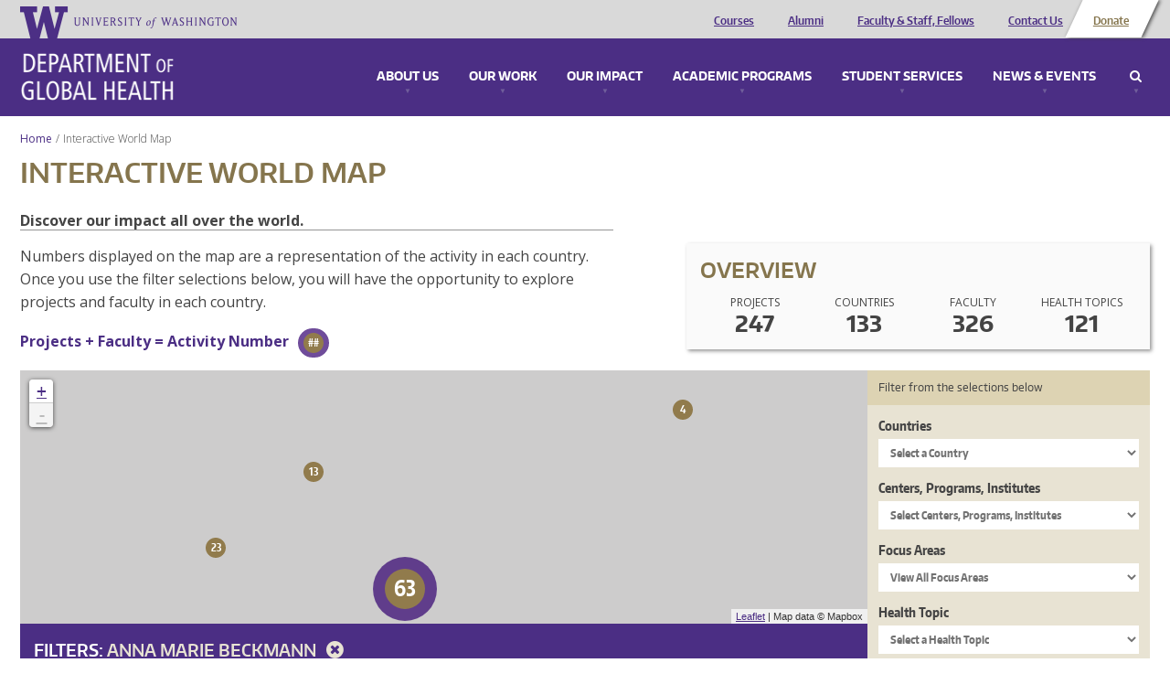

--- FILE ---
content_type: text/css
request_url: https://globalhealth.washington.edu/sites/default/files/css/css_qGgMqzHrdV6Ppq5voIPlwvPlRR9Wc0mtuQ91ub-Byg8.css
body_size: 3845
content:
article,aside,details,figcaption,figure,footer,header,hgroup,main,nav,section,summary{display:block;}audio,canvas,video{display:inline-block;}audio:not([controls]){display:none;height:0;}[hidden]{display:none;}html{font-family:sans-serif;-webkit-text-size-adjust:100%;-ms-text-size-adjust:100%;}body{margin:0;}a:focus{outline:thin dotted;}a:active,a:hover{outline:0;}h1{font-size:2em;margin:0.67em 0;}abbr[title]{border-bottom:1px dotted;}b,strong{font-weight:bold;}dfn{font-style:italic;}hr{-moz-box-sizing:content-box;box-sizing:content-box;height:0;}mark{background:#ff0;color:#000;}code,kbd,pre,samp{font-family:monospace,serif;font-size:1em;}pre{white-space:pre-wrap;}q{quotes:"\201C" "\201D" "\2018" "\2019";}small{font-size:80%;}sub,sup{font-size:75%;line-height:0;position:relative;vertical-align:baseline;}sup{top:-0.5em;}sub{bottom:-0.25em;}img{border:0;}svg:not(:root){overflow:hidden;}figure{margin:0;}fieldset{border:1px solid #c0c0c0;margin:0 2px;padding:0.35em 0.625em 0.75em;}legend{border:0;padding:0;}button,input,select,textarea{font-family:inherit;font-size:100%;margin:0;}button,input{line-height:normal;}button,select{text-transform:none;}button,html input[type="button"],input[type="reset"],input[type="submit"]{-webkit-appearance:button;cursor:pointer;}button[disabled],html input[disabled]{cursor:default;}input[type="checkbox"],input[type="radio"]{box-sizing:border-box;padding:0;}input[type="search"]{-webkit-appearance:textfield;-moz-box-sizing:content-box;-webkit-box-sizing:content-box;box-sizing:content-box;}input[type="search"]::-webkit-search-cancel-button,input[type="search"]::-webkit-search-decoration{-webkit-appearance:none;}button::-moz-focus-inner,input::-moz-focus-inner{border:0;padding:0;}textarea{overflow:auto;vertical-align:top;}table{border-collapse:collapse;border-spacing:0;}.container{margin-right:auto;margin-left:auto;padding-left:15px;padding-right:15px;}.container:before,.container:after{content:" ";display:table;}.container:after{clear:both;}.row{margin-left:-15px;margin-right:-15px;}.row:before,.row:after{content:" ";display:table;}.row:after{clear:both;}.col-xs-1,.col-xs-2,.col-xs-3,.col-xs-4,.col-xs-5,.col-xs-6,.col-xs-7,.col-xs-8,.col-xs-9,.col-xs-10,.col-xs-11,.col-xs-12,.col-sm-1,.col-sm-2,.col-sm-3,.col-sm-4,.col-sm-5,.col-sm-6,.col-sm-7,.col-sm-8,.col-sm-9,.col-sm-10,.col-sm-11,.col-sm-12,.col-md-1,.col-md-2,.col-md-3,.col-md-4,.col-md-5,.col-md-6,.col-md-7,.col-md-8,.col-md-9,.col-md-10,.col-md-11,.col-md-12,.col-lg-1,.col-lg-2,.col-lg-3,.col-lg-4,.col-lg-5,.col-lg-6,.col-lg-7,.col-lg-8,.col-lg-9,.col-lg-10,.col-lg-11,.col-lg-12{position:relative;min-height:1px;padding-left:15px;padding-right:15px;}.col-xs-1,.col-xs-2,.col-xs-3,.col-xs-4,.col-xs-5,.col-xs-6,.col-xs-7,.col-xs-8,.col-xs-9,.col-xs-10,.col-xs-11{float:left;}.col-xs-1{width:8.33333333%;}.col-xs-2{width:16.66666667%;}.col-xs-3{width:25%;}.col-xs-4{width:33.33333333%;}.col-xs-5{width:41.66666667%;}.col-xs-6{width:50%;}.col-xs-7{width:58.33333333%;}.col-xs-8{width:66.66666667%;}.col-xs-9{width:75%;}.col-xs-10{width:83.33333333%;}.col-xs-11{width:91.66666667%;}.col-xs-12{width:100%;}@media (min-width:768px){.container{max-width:750px;}.col-sm-1,.col-sm-2,.col-sm-3,.col-sm-4,.col-sm-5,.col-sm-6,.col-sm-7,.col-sm-8,.col-sm-9,.col-sm-10,.col-sm-11{float:left;}.col-sm-1{width:8.33333333%;}.col-sm-2{width:16.66666667%;}.col-sm-3{width:25%;}.col-sm-4{width:33.33333333%;}.col-sm-5{width:41.66666667%;}.col-sm-6{width:50%;}.col-sm-7{width:58.33333333%;}.col-sm-8{width:66.66666667%;}.col-sm-9{width:75%;}.col-sm-10{width:83.33333333%;}.col-sm-11{width:91.66666667%;}.col-sm-12{width:100%;}.col-sm-push-1{left:8.33333333%;}.col-sm-push-2{left:16.66666667%;}.col-sm-push-3{left:25%;}.col-sm-push-4{left:33.33333333%;}.col-sm-push-5{left:41.66666667%;}.col-sm-push-6{left:50%;}.col-sm-push-7{left:58.33333333%;}.col-sm-push-8{left:66.66666667%;}.col-sm-push-9{left:75%;}.col-sm-push-10{left:83.33333333%;}.col-sm-push-11{left:91.66666667%;}.col-sm-pull-1{right:8.33333333%;}.col-sm-pull-2{right:16.66666667%;}.col-sm-pull-3{right:25%;}.col-sm-pull-4{right:33.33333333%;}.col-sm-pull-5{right:41.66666667%;}.col-sm-pull-6{right:50%;}.col-sm-pull-7{right:58.33333333%;}.col-sm-pull-8{right:66.66666667%;}.col-sm-pull-9{right:75%;}.col-sm-pull-10{right:83.33333333%;}.col-sm-pull-11{right:91.66666667%;}.col-sm-offset-1{margin-left:8.33333333%;}.col-sm-offset-2{margin-left:16.66666667%;}.col-sm-offset-3{margin-left:25%;}.col-sm-offset-4{margin-left:33.33333333%;}.col-sm-offset-5{margin-left:41.66666667%;}.col-sm-offset-6{margin-left:50%;}.col-sm-offset-7{margin-left:58.33333333%;}.col-sm-offset-8{margin-left:66.66666667%;}.col-sm-offset-9{margin-left:75%;}.col-sm-offset-10{margin-left:83.33333333%;}.col-sm-offset-11{margin-left:91.66666667%;}}@media (min-width:992px){.container{max-width:970px;}.col-md-1,.col-md-2,.col-md-3,.col-md-4,.col-md-5,.col-md-6,.col-md-7,.col-md-8,.col-md-9,.col-md-10,.col-md-11{float:left;}.col-md-1{width:8.33333333%;}.col-md-2{width:16.66666667%;}.col-md-3{width:25%;}.col-md-4{width:33.33333333%;}.col-md-5{width:41.66666667%;}.col-md-6{width:50%;}.col-md-7{width:58.33333333%;}.col-md-8{width:66.66666667%;}.col-md-9{width:75%;}.col-md-10{width:83.33333333%;}.col-md-11{width:91.66666667%;}.col-md-12{width:100%;}.col-md-push-0{left:auto;}.col-md-push-1{left:8.33333333%;}.col-md-push-2{left:16.66666667%;}.col-md-push-3{left:25%;}.col-md-push-4{left:33.33333333%;}.col-md-push-5{left:41.66666667%;}.col-md-push-6{left:50%;}.col-md-push-7{left:58.33333333%;}.col-md-push-8{left:66.66666667%;}.col-md-push-9{left:75%;}.col-md-push-10{left:83.33333333%;}.col-md-push-11{left:91.66666667%;}.col-md-pull-0{right:auto;}.col-md-pull-1{right:8.33333333%;}.col-md-pull-2{right:16.66666667%;}.col-md-pull-3{right:25%;}.col-md-pull-4{right:33.33333333%;}.col-md-pull-5{right:41.66666667%;}.col-md-pull-6{right:50%;}.col-md-pull-7{right:58.33333333%;}.col-md-pull-8{right:66.66666667%;}.col-md-pull-9{right:75%;}.col-md-pull-10{right:83.33333333%;}.col-md-pull-11{right:91.66666667%;}.col-md-offset-0{margin-left:0;}.col-md-offset-1{margin-left:8.33333333%;}.col-md-offset-2{margin-left:16.66666667%;}.col-md-offset-3{margin-left:25%;}.col-md-offset-4{margin-left:33.33333333%;}.col-md-offset-5{margin-left:41.66666667%;}.col-md-offset-6{margin-left:50%;}.col-md-offset-7{margin-left:58.33333333%;}.col-md-offset-8{margin-left:66.66666667%;}.col-md-offset-9{margin-left:75%;}.col-md-offset-10{margin-left:83.33333333%;}.col-md-offset-11{margin-left:91.66666667%;}}@media (min-width:1200px){.container{max-width:1170px;}.col-lg-1,.col-lg-2,.col-lg-3,.col-lg-4,.col-lg-5,.col-lg-6,.col-lg-7,.col-lg-8,.col-lg-9,.col-lg-10,.col-lg-11{float:left;}.col-lg-1{width:8.33333333%;}.col-lg-2{width:16.66666667%;}.col-lg-3{width:25%;}.col-lg-4{width:33.33333333%;}.col-lg-5{width:41.66666667%;}.col-lg-6{width:50%;}.col-lg-7{width:58.33333333%;}.col-lg-8{width:66.66666667%;}.col-lg-9{width:75%;}.col-lg-10{width:83.33333333%;}.col-lg-11{width:91.66666667%;}.col-lg-12{width:100%;}.col-lg-push-0{left:auto;}.col-lg-push-1{left:8.33333333%;}.col-lg-push-2{left:16.66666667%;}.col-lg-push-3{left:25%;}.col-lg-push-4{left:33.33333333%;}.col-lg-push-5{left:41.66666667%;}.col-lg-push-6{left:50%;}.col-lg-push-7{left:58.33333333%;}.col-lg-push-8{left:66.66666667%;}.col-lg-push-9{left:75%;}.col-lg-push-10{left:83.33333333%;}.col-lg-push-11{left:91.66666667%;}.col-lg-pull-0{right:auto;}.col-lg-pull-1{right:8.33333333%;}.col-lg-pull-2{right:16.66666667%;}.col-lg-pull-3{right:25%;}.col-lg-pull-4{right:33.33333333%;}.col-lg-pull-5{right:41.66666667%;}.col-lg-pull-6{right:50%;}.col-lg-pull-7{right:58.33333333%;}.col-lg-pull-8{right:66.66666667%;}.col-lg-pull-9{right:75%;}.col-lg-pull-10{right:83.33333333%;}.col-lg-pull-11{right:91.66666667%;}.col-lg-offset-0{margin-left:0;}.col-lg-offset-1{margin-left:8.33333333%;}.col-lg-offset-2{margin-left:16.66666667%;}.col-lg-offset-3{margin-left:25%;}.col-lg-offset-4{margin-left:33.33333333%;}.col-lg-offset-5{margin-left:41.66666667%;}.col-lg-offset-6{margin-left:50%;}.col-lg-offset-7{margin-left:58.33333333%;}.col-lg-offset-8{margin-left:66.66666667%;}.col-lg-offset-9{margin-left:75%;}.col-lg-offset-10{margin-left:83.33333333%;}.col-lg-offset-11{margin-left:91.66666667%;}}a.contextual-links-trigger{width:32px;text-indent:999999px;}div.contextual-links-active a.contextual-links-trigger{position:relative;background-color:white;overflow:visible;outline:0;}div.contextual-links-active a.contextual-links-trigger:before{content:'';position:absolute;left:0;right:0;top:100%;height:2px;background-color:white;}ul.contextual-links{padding:3px 0 !important;}ul.contextual-links *{margin:0 !important;padding:0 !important;font-family:sans-serif !important;font-size:12px !important;line-height:1.2 !important;letter-spacing:0 !important;}ul.contextual-links a{padding:4px 16px 4px 6px !important;background-color:white !important;}ul.contextual-links a:hover{background-color:#eee !important;}ul.contextual-links .bean-type a:hover{background-color:transparent !important;}.field .field-label{font-weight:normal;}.field-label-inline .field-label,.field-label-inline .field-items{float:none;}.field-collection-container{border-bottom:0;margin-bottom:0;}.field-collection-container .field-items .field-item{margin-bottom:0;}.field-collection-container .field-items .field-items .field-item{margin-bottom:0;}.field-collection-view{padding:0;margin:0;border-bottom:0;}.field-collection-view-final{border-bottom:0;}.field-collection-view .entity-field-collection-item{float:none;}.field-collection-view ul.field-collection-view-links{float:none;font-size:inherit;list-style-type:none;width:auto;margin:0;padding:0;}.field-collection-view .field-label{width:auto;}.field-collection-view .content{margin-top:0;width:auto;}.field-collection-view .entity-field-collection-item{width:auto;}ul.field-collection-view-links li{float:none;}ul.field-collection-view-links li a{margin-right:0;}.field-collection-container ul.action-links-field-collection-add{float:none;padding:0;margin:0;font-size:inherit;}.views-exposed-form .views-exposed-widget{float:none;padding:0;}.views-exposed-form .views-exposed-widget .form-submit{margin-top:0;}.views-exposed-form label{font-weight:regular;}.views-exposed-widgets{margin-bottom:0;}.select2-container .select2-choice,.select2-container.select2-drop-above .select2-choice,.select2-container .select2-choice .select2-arrow,.select2-dropdown-open .select2-choice,.select2-dropdown-open.select2-drop-above .select2-choice,.select2-dropdown-open.select2-drop-above .select2-choices,.select2-dropdown-open .select2-choice .select2-arrow,.select2-container-multi .select2-choices .select2-search-choice{filter:progid:DXImageTransform.Microsoft.gradient(enabled=false);filter:none;}.select2-container{width:100% !important;max-width:480px;}.select2-container .select2-choice,.select2-container.select2-container-active .select2-choice{height:auto;padding:0.6em 0.75em;font-size:14px;line-height:1.4;background:#eee;border:1px solid black;border-radius:0;-webkit-box-shadow:none;box-shadow:none;}.select2-container .select2-choice,.select2-container.select2-container-active .select2-choice,.select2-container .select2-choice.select2-default,.select2-container.select2-container-active .select2-choice.select2-default{color:black;}.select2-container .select2-choice .select2-chosen,.select2-container.select2-container-active .select2-choice .select2-chosen{margin-right:68px;}.select2-container .select2-choice .select2-search-choice-close,.select2-container.select2-container-active .select2-choice .select2-search-choice-close{position:absolute;top:0;bottom:0;right:36px;width:32px;height:auto;font-family:sans-serif;font-size:20px;line-height:1;text-align:center;color:black;text-shadow:none;background:none;}.select2-container .select2-choice .select2-search-choice-close:before,.select2-container.select2-container-active .select2-choice .select2-search-choice-close:before{content:'×';position:absolute;top:50%;left:0;width:100%;margin-top:-0.5em;}.select2-container .select2-choice .select2-arrow,.select2-container.select2-container-active .select2-choice .select2-arrow{width:36px;border:0;border-radius:0;background:black;text-align:center;}.select2-container .select2-choice .select2-arrow b,.select2-container.select2-container-active .select2-choice .select2-arrow b{position:relative;background:none;font-family:sans-serif;font-size:13px;line-height:1;font-weight:normal;color:white;text-shadow:none;}.select2-container .select2-choice .select2-arrow b:before,.select2-container.select2-container-active .select2-choice .select2-arrow b:before{content:'▼';position:absolute;top:50%;left:0;width:100%;margin-top:-0.4em;}.select2-container.select2-dropdown-open .select2-choice .select2-arrow b:before{content:'▲';}.select2-container-multi .select2-choices,.select2-container-multi.select2-container-active .select2-choices{width:100%;font-size:14px;line-height:1.4;background:white;border:1px solid black;-webkit-box-shadow:none;box-shadow:none;}.select2-container-multi .select2-choices{min-height:40px;margin:0;padding:0 36px 0.5em 0;background-image:none;}.select2-container-multi .select2-choices:before{content:'+';position:absolute;top:50%;right:0;width:32px;height:32px;margin-top:-0.6em;padding:1px 0 0 3px;color:green;font-size:32px;line-height:1;font-family:sans-serif;opacity:1;}.select2-container-multi .select2-choices .select2-search-choice{margin:0.5em 0 0 0.5em;padding:0.35em 32px 0.35em 0.5em;border:0;border-radius:0;font-size:14px;line-height:1.2;color:white;background:green;-webkit-box-shadow:none;box-shadow:none;}.select2-container-multi .select2-choices .select2-search-choice .select2-search-choice-close{top:50%;left:auto;right:0;bottom:0;width:30px;height:auto;margin-top:-0.5em;padding-top:0;font-family:sans-serif;font-size:20px;line-height:1;text-align:center;text-shadow:none;color:lightgreen;background:none;text-decoration:none;}.select2-container-multi .select2-choices .select2-search-choice .select2-search-choice-close:before{content:'×';}.select2-container-multi .select2-choices .select2-search-choice .select2-search-choice-close:hover{color:black;text-shadow:none;}.select2-container-multi .select2-choices .select2-search-field input[type="text"]{width:100%;height:auto;font-family:inherit;font-size:inherit;line-height:inherit;padding:0.5em;}.select2-container-multi.select2-container-active.select2-dropdown-open .select2-choices:before{opacity:0;}.select2-drop-mask{z-index:100;}.select2-drop{z-index:100;border:1px solid black;border-radius:0;-webkit-box-shadow:none;box-shadow:none;}.select2-drop.select2-drop-above{border:0;border-radius:0;-webkit-box-shadow:none;box-shadow:none;}.select2-drop-active{font-size:14px;line-height:1.4;border:0;border-radius:0;}.select2-drop-active input[type="text"]{width:100%;font-family:sans-serif;}.select2-drop-active .select2-no-results{padding:0.75em;}.select2-drop.select2-drop-above.select2-drop-active{border-top:0;}.select2-results .select2-highlighted{background-color:green;color:white;}@media only screen and (-webkit-min-device-pixel-ratio:1.5),only screen and (min-resolution:144dpi){.select2-search input,.select2-search-choice-close,.select2-container .select2-choice abbr,.select2-container .select2-choice .select2-arrow b{background-image:none !important;}}#overlay-container,.overlay-modal-background{z-index:1050;}.overlay-element{z-index:1051;}html.overlay-open .displace-top,html.overlay-open .displace-bottom{z-index:1150;}*,*:before,*:after{-moz-box-sizing:border-box;-webkit-box-sizing:border-box;box-sizing:border-box;}html{-webkit-text-size-adjust:none;overflow-x:hidden;overflow-y:auto;}body{position:relative;min-height:100vh;overflow:hidden;}img{max-width:100%;height:auto;}iframe{border:0;}.video-container{width:100%;}.video-container .video-frame{position:relative;width:100%;height:0;padding-top:56.25%;padding-bottom:35px;overflow:hidden;}.video-container .video-frame iframe{position:absolute;top:0;left:0;width:100%;height:100%;}.container{max-width:none;}#page > [data-type="region"] > .container,#page > [data-type="region-container"] > .container,#page > [data-type="region-container"][data-name="sections"] > .field-type-tiles-section [data-type="region"][data-name="section"] > .container{max-width:none;position:relative;padding-left:15px;padding-right:15px;}#page > [data-type="region-container"][data-name="core"] [data-type="region"] > .container{padding-left:0;padding-right:0;}#page > [data-type="region-container"][data-name="sections"] > .field-type-tiles-section [data-type="region"][data-name="section"] .container.header .block.header{min-height:0;}#page > [data-type="region-container"][data-name="sections"] > .field-type-tiles-section [data-type="region"][data-name="section"] > .container > .container{padding-left:0;padding-right:0;}.menu-toggle,.submenu-toggle{display:none;}.nav .dropdown{position:relative;}.nav .dropdown > a:first-child{padding-right:44px;}.nav .dropdown > a.dropdown-toggle{position:absolute;top:0;right:0;width:44px;}.nav .dropdown.open > a .caret{border-top:0;border-bottom-width:4px;}.submenu-toggle strong{font-family:sans-serif;}.submenu-toggle .when-open,.submenu-toggle span{display:none;}.open .submenu-toggle .when-open{display:block;}.open .submenu-toggle .when-closed{display:none;}.password-request{margin-left:1em;}.bean-container.contextual-links-region > .contextual-links-wrapper{right:35px;}ul.facetapi-ombucleanup-dropdowns,ul.facetapi-facetapi-links{padding-left:0;}ul.facetapi-ombucleanup-dropdowns li,ul.facetapi-facetapi-links li{list-style:none;}a.facetapi-active,a.facetapi-inactive{display:inline-block;font-size:15px;line-height:1.5em;position:relative;padding:0.25em 0 0.25em 30px;}a.facetapi-active:before,a.facetapi-inactive:before{content:'';position:absolute;top:4px;left:0;width:22px;height:22px;border:1px solid #999;border-radius:2px;background-color:#f5f5f5;background-color:white;}a.facetapi-active.facetapi-active:after,a.facetapi-inactive.facetapi-active:after{content:"\2713";font-size:20px;position:absolute;top:5px;left:0;width:22px;text-align:center;}


--- FILE ---
content_type: application/javascript
request_url: https://globalhealth.washington.edu/sites/default/files/js/js_-6GPvUW-Iz5s9xzhNDsEK335152SmyaQVI0C2fWBJBI.js
body_size: 3570
content:
(function($,window){"$:nomunge";var undefined,aps=Array.prototype.slice,decode=decodeURIComponent,jq_param=$.param,jq_param_sorted,jq_param_fragment,jq_deparam,jq_deparam_fragment,jq_bbq=$.bbq=$.bbq||{},jq_bbq_pushState,jq_bbq_getState,jq_elemUrlAttr,special=$.event.special,str_hashchange="hashchange",str_querystring="querystring",str_fragment="fragment",str_elemUrlAttr="elemUrlAttr",str_href="href",str_src="src",re_params_querystring=/^.*\?|#.*$/g,re_params_fragment,re_fragment,re_no_escape,ajax_crawlable,fragment_prefix,elemUrlAttr_cache={};function is_string(arg){return typeof arg==="string"}function curry(func){var args=aps.call(arguments,1);return function(){return func.apply(this,args.concat(aps.call(arguments)))}}function get_fragment(url){return url.replace(re_fragment,"$2")}function get_querystring(url){return url.replace(/(?:^[^?#]*\?([^#]*).*$)?.*/,"$1")}function jq_param_sub(is_fragment,get_func,url,params,merge_mode){var result,qs,matches,url_params,hash;if(params!==undefined){matches=url.match(is_fragment?re_fragment:/^([^#?]*)\??([^#]*)(#?.*)/);hash=matches[3]||"";if(merge_mode===2&&is_string(params)){qs=params.replace(is_fragment?re_params_fragment:re_params_querystring,"")}else{url_params=jq_deparam(matches[2]);params=is_string(params)?jq_deparam[is_fragment?str_fragment:str_querystring](params):params;qs=merge_mode===2?params:merge_mode===1?$.extend({},params,url_params):$.extend({},url_params,params);qs=jq_param_sorted(qs);if(is_fragment){qs=qs.replace(re_no_escape,decode)}}result=matches[1]+(is_fragment?fragment_prefix:qs||!matches[1]?"?":"")+qs+hash}else{result=get_func(url!==undefined?url:location.href)}return result}jq_param[str_querystring]=curry(jq_param_sub,0,get_querystring);jq_param[str_fragment]=jq_param_fragment=curry(jq_param_sub,1,get_fragment);jq_param.sorted=jq_param_sorted=function(a,traditional){var arr=[],obj={};$.each(jq_param(a,traditional).split("&"),function(i,v){var key=v.replace(/(?:%5B|=).*$/,""),key_obj=obj[key];if(!key_obj){key_obj=obj[key]=[];arr.push(key)}key_obj.push(v)});return $.map(arr.sort(),function(v){return obj[v]}).join("&")};jq_param_fragment.noEscape=function(chars){chars=chars||"";var arr=$.map(chars.split(""),encodeURIComponent);re_no_escape=new RegExp(arr.join("|"),"g")};jq_param_fragment.noEscape(",/");jq_param_fragment.ajaxCrawlable=function(state){if(state!==undefined){if(state){re_params_fragment=/^.*(?:#!|#)/;re_fragment=/^([^#]*)(?:#!|#)?(.*)$/;fragment_prefix="#!"}else{re_params_fragment=/^.*#/;re_fragment=/^([^#]*)#?(.*)$/;fragment_prefix="#"}ajax_crawlable=!!state}return ajax_crawlable};jq_param_fragment.ajaxCrawlable(0);$.deparam=jq_deparam=function(params,coerce){var obj={},coerce_types={"true":!0,"false":!1,"null":null};$.each(params.replace(/\+/g," ").split("&"),function(j,v){var param=v.split("="),key=decode(param[0]),val,cur=obj,i=0,keys=key.split("]["),keys_last=keys.length-1;if(/\[/.test(keys[0])&&/\]$/.test(keys[keys_last])){keys[keys_last]=keys[keys_last].replace(/\]$/,"");keys=keys.shift().split("[").concat(keys);keys_last=keys.length-1}else{keys_last=0}if(param.length===2){val=decode(param[1]);if(coerce){val=val&&!isNaN(val)?+val:val==="undefined"?undefined:coerce_types[val]!==undefined?coerce_types[val]:val}if(keys_last){for(;i<=keys_last;i++){key=keys[i]===""?cur.length:keys[i];cur=cur[key]=i<keys_last?cur[key]||(keys[i+1]&&isNaN(keys[i+1])?{}:[]):val}}else{if($.isArray(obj[key])){obj[key].push(val)}else if(obj[key]!==undefined){obj[key]=[obj[key],val]}else{obj[key]=val}}}else if(key){obj[key]=coerce?undefined:""}});return obj};function jq_deparam_sub(is_fragment,url_or_params,coerce){if(url_or_params===undefined||typeof url_or_params==="boolean"){coerce=url_or_params;url_or_params=jq_param[is_fragment?str_fragment:str_querystring]()}else{url_or_params=is_string(url_or_params)?url_or_params.replace(is_fragment?re_params_fragment:re_params_querystring,""):url_or_params}return jq_deparam(url_or_params,coerce)}jq_deparam[str_querystring]=curry(jq_deparam_sub,0);jq_deparam[str_fragment]=jq_deparam_fragment=curry(jq_deparam_sub,1);$[str_elemUrlAttr]||($[str_elemUrlAttr]=function(obj){return $.extend(elemUrlAttr_cache,obj)})({a:str_href,base:str_href,iframe:str_src,img:str_src,input:str_src,form:"action",link:str_href,script:str_src});jq_elemUrlAttr=$[str_elemUrlAttr];function jq_fn_sub(mode,force_attr,params,merge_mode){if(!is_string(params)&&typeof params!=="object"){merge_mode=params;params=force_attr;force_attr=undefined}return this.each(function(){var that=$(this),attr=force_attr||jq_elemUrlAttr()[(this.nodeName||"").toLowerCase()]||"",url=attr&&that.attr(attr)||"";that.attr(attr,jq_param[mode](url,params,merge_mode))})}$.fn[str_querystring]=curry(jq_fn_sub,str_querystring);$.fn[str_fragment]=curry(jq_fn_sub,str_fragment);jq_bbq.pushState=jq_bbq_pushState=function(params,merge_mode){if(is_string(params)&&/^#/.test(params)&&merge_mode===undefined){merge_mode=2}var has_args=params!==undefined,url=jq_param_fragment(location.href,has_args?params:{},has_args?merge_mode:2);location.href=url};jq_bbq.getState=jq_bbq_getState=function(key,coerce){return key===undefined||typeof key==="boolean"?jq_deparam_fragment(key):jq_deparam_fragment(coerce)[key]};jq_bbq.removeState=function(arr){var state={};if(arr!==undefined){state=jq_bbq_getState();$.each($.isArray(arr)?arr:arguments,function(i,v){delete state[v]})}jq_bbq_pushState(state,2)};special[str_hashchange]=$.extend(special[str_hashchange],{add:function(handleObj){var old_handler;function new_handler(e){var hash=e[str_fragment]=jq_param_fragment();e.getState=function(key,coerce){return key===undefined||typeof key==="boolean"?jq_deparam(hash,key):jq_deparam(hash,coerce)[key]};old_handler.apply(this,arguments)}if($.isFunction(handleObj)){old_handler=handleObj;return new_handler}else{old_handler=handleObj.handler;handleObj.handler=new_handler}}})})(jQuery,this);(function($,window,undefined){"$:nomunge";var str_hashchange="hashchange",doc=document,fake_onhashchange,special=$.event.special,doc_mode=doc.documentMode,supports_onhashchange="on"+str_hashchange in window&&(doc_mode===undefined||doc_mode>7);function get_fragment(url){url=url||location.href;return"#"+url.replace(/^[^#]*#?(.*)$/,"$1")}$.fn[str_hashchange]=function(fn){return fn?this.bind(str_hashchange,fn):this.trigger(str_hashchange)};$.fn[str_hashchange].delay=50;special[str_hashchange]=$.extend(special[str_hashchange],{setup:function(){if(supports_onhashchange){return false}$(fake_onhashchange.start)},teardown:function(){if(supports_onhashchange){return false}$(fake_onhashchange.stop)}});fake_onhashchange=function(){var self={},timeout_id,last_hash=get_fragment(),fn_retval=function(val){return val},history_set=fn_retval,history_get=fn_retval;self.start=function(){timeout_id||poll()};self.stop=function(){timeout_id&&clearTimeout(timeout_id);timeout_id=undefined};function poll(){var hash=get_fragment(),history_hash=history_get(last_hash);if(hash!==last_hash){history_set(last_hash=hash,history_hash);$(window).trigger(str_hashchange)}else if(history_hash!==last_hash){location.href=location.href.replace(/#.*/,"")+history_hash}timeout_id=setTimeout(poll,$.fn[str_hashchange].delay)}return self}()})(jQuery,this);;
(function ($) {

/**
 * Prevents consecutive form submissions of identical form values.
 *
 * Repetitive form submissions that would submit the identical form values are
 * prevented, unless the form values are different from the previously
 * submitted values.
 *
 * This is a simplified re-implementation of a user-agent behavior that should
 * be natively supported by major web browsers, but at this time, only Firefox
 * has a built-in protection.
 *
 * A form value-based approach ensures that the constraint is triggered for
 * consecutive, identical form submissions only. Compared to that, a form
 * button-based approach would (1) rely on [visible] buttons to exist where
 * technically not required and (2) require more complex state management if
 * there are multiple buttons in a form.
 *
 * This implementation is based on form-level submit events only and relies on
 * jQuery's serialize() method to determine submitted form values. As such, the
 * following limitations exist:
 *
 * - Event handlers on form buttons that preventDefault() do not receive a
 *   double-submit protection. That is deemed to be fine, since such button
 *   events typically trigger reversible client-side or server-side operations
 *   that are local to the context of a form only.
 * - Changed values in advanced form controls, such as file inputs, are not part
 *   of the form values being compared between consecutive form submits (due to
 *   limitations of jQuery.serialize()). That is deemed to be acceptable,
 *   because if the user forgot to attach a file, then the size of HTTP payload
 *   will most likely be small enough to be fully passed to the server endpoint
 *   within (milli)seconds. If a user mistakenly attached a wrong file and is
 *   technically versed enough to cancel the form submission (and HTTP payload)
 *   in order to attach a different file, then that edge-case is not supported
 *   here.
 *
 * Lastly, all forms submitted via HTTP GET are idempotent by definition of HTTP
 * standards, so excluded in this implementation.
 */
Drupal.behaviors.formSingleSubmit = {
  attach: function () {
    function onFormSubmit (e) {
      var $form = $(e.currentTarget);
      var formValues = $form.serialize();
      var previousValues = $form.attr('data-drupal-form-submit-last');
      if (previousValues === formValues) {
        e.preventDefault();
      }
      else {
        $form.attr('data-drupal-form-submit-last', formValues);
      }
    }

    $('body').once('form-single-submit')
      .delegate('form:not([method~="GET"])', 'submit.singleSubmit', onFormSubmit);
  }
};

})(jQuery);
;


--- FILE ---
content_type: application/javascript
request_url: https://www.washington.edu/static/UW-Alert-Banner/alert/?c=displayAlert&test=false
body_size: 38
content:
displayAlert({"found":0,"posts":[],"cache_state":"stale","cache_age":"0 minute(s), 24 second(s) old"})